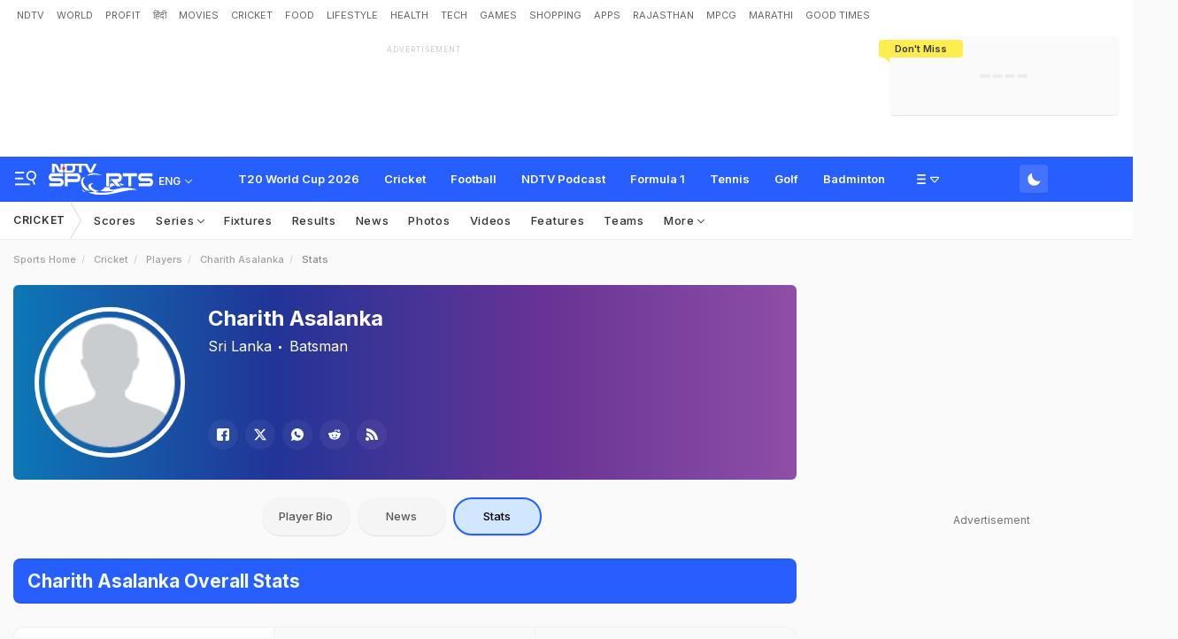

--- FILE ---
content_type: image/svg+xml
request_url: https://cdn.ndtv.com/sports_ndtvin/images/ipl-au-pattern.svg
body_size: 1657
content:
<?xml version="1.0" encoding="utf-8"?>
<!-- Generator: Adobe Illustrator 25.2.0, SVG Export Plug-In . SVG Version: 6.00 Build 0)  -->
<svg version="1.1" id="Layer_1" xmlns="http://www.w3.org/2000/svg" xmlns:xlink="http://www.w3.org/1999/xlink" x="0px" y="0px"
	 viewBox="0 0 1700 1700" style="enable-background:new 0 0 1700 1700;" xml:space="preserve">
<style type="text/css">
	.st0{opacity:0.45;}
	.st1{fill:url(#SVGID_1_);}
	.st2{fill:url(#SVGID_2_);}
	.st3{fill:url(#SVGID_3_);}
	.st4{fill:url(#SVGID_4_);}
	.st5{fill:url(#SVGID_5_);}
	.st6{fill:url(#SVGID_6_);}
	.st7{fill:url(#SVGID_7_);}
	.st8{fill:url(#SVGID_8_);}
	.st9{fill:#7E49C6;}
	.st10{fill:url(#SVGID_9_);}
	.st11{fill:url(#SVGID_10_);}
	.st12{fill:#FFFFFF;}
</style>
<g class="st0">
	<g>
		
			<linearGradient id="SVGID_1_" gradientUnits="userSpaceOnUse" x1="648.9384" y1="68.2498" x2="1568.3275" y2="68.2498" gradientTransform="matrix(-0.7071 -0.7071 -0.7071 0.7071 2018.5238 1926.0049)">
			<stop  offset="0" style="stop-color:#661DFF"/>
			<stop  offset="0.2123" style="stop-color:#8227F2"/>
			<stop  offset="0.6671" style="stop-color:#C842D1"/>
			<stop  offset="1" style="stop-color:#FF57B7"/>
		</linearGradient>
		<path class="st1" d="M976.7,865.3l534.7,534.7c31.7,31.7,31.7,83.7,0,115.4l0,0c-31.7,31.7-83.7,31.7-115.4,0L861.3,980.7
			c-31.7-31.7-31.7-83.7,0-115.4l0,0C893,833.6,944.9,833.6,976.7,865.3z"/>
		
			<linearGradient id="SVGID_2_" gradientUnits="userSpaceOnUse" x1="1755.5712" y1="70.3711" x2="2365.8103" y2="70.3711" gradientTransform="matrix(-0.7071 -0.7071 -0.7071 0.7071 2018.5238 1926.0049)">
			<stop  offset="0" style="stop-color:#661DFF"/>
			<stop  offset="0.2123" style="stop-color:#8227F2"/>
			<stop  offset="0.6671" style="stop-color:#C842D1"/>
			<stop  offset="1" style="stop-color:#FF57B7"/>
		</linearGradient>
		<path class="st2" d="M372.5,302.9l354.9,354.9c21.1,21.1,21.1,55.5,0,76.6l0,0c-21.1,21.1-55.5,21.1-76.6,0L295.9,379.5
			c-21.1-21.1-21.1-55.5,0-76.6l0,0C316.9,281.9,351.4,281.9,372.5,302.9z"/>
		
			<linearGradient id="SVGID_3_" gradientUnits="userSpaceOnUse" x1="1867.2406" y1="93.5969" x2="2938.0935" y2="93.5969" gradientTransform="matrix(-0.7071 -0.7071 -0.7071 0.7071 2352.0081 2624.1436)">
			<stop  offset="0" style="stop-color:#CC1A82"/>
			<stop  offset="0.1271" style="stop-color:#D73A9D"/>
			<stop  offset="0.3195" style="stop-color:#E563C0"/>
			<stop  offset="0.5074" style="stop-color:#F084DB"/>
			<stop  offset="0.6872" style="stop-color:#F89BEF"/>
			<stop  offset="0.8553" style="stop-color:#FDA9FB"/>
			<stop  offset="1" style="stop-color:#FFAEFF"/>
		</linearGradient>
		<path class="st3" d="M425.5,612.8l540,540c59.7,59.7,59.7,157.5,0,217.2l0,0c-59.7,59.7-157.5,59.7-217.2,0l-540-540
			c-59.7-59.7-59.7-157.5,0-217.2l0,0C268,553.1,365.8,553.1,425.5,612.8z"/>
		
			<linearGradient id="SVGID_4_" gradientUnits="userSpaceOnUse" x1="1607.8007" y1="-592.5154" x2="2494.3796" y2="-592.5154" gradientTransform="matrix(-0.7071 -0.7071 -0.7071 0.7071 2352.0081 2624.1436)">
			<stop  offset="0" style="stop-color:#A4CCD0"/>
			<stop  offset="1" style="stop-color:#34A5DF"/>
		</linearGradient>
		<path class="st4" d="M1187,441.4l447.1,447.1c49.4,49.4,49.4,130.4,0,179.8l0,0c-49.4,49.4-130.4,49.4-179.8,0l-447.1-447.1
			c-49.4-49.4-49.4-130.4,0-179.8l0,0C1056.7,392,1137.6,392,1187,441.4z"/>
		
			<linearGradient id="SVGID_5_" gradientUnits="userSpaceOnUse" x1="1367.1536" y1="497.8213" x2="2286.5427" y2="497.8213" gradientTransform="matrix(-0.7071 -0.7071 -0.7071 0.7071 2018.5238 1926.0049)">
			<stop  offset="0" style="stop-color:#FFCCFF"/>
			<stop  offset="1" style="stop-color:#34A5DF"/>
		</linearGradient>
		<path class="st5" d="M165.1,661.2l534.7,534.7c31.7,31.7,31.7,83.7,0,115.4l0,0c-31.7,31.7-83.7,31.7-115.4,0L49.7,776.6
			c-31.7-31.7-31.7-83.7,0-115.4l0,0C81.4,629.5,133.4,629.5,165.1,661.2z"/>
		
			<linearGradient id="SVGID_6_" gradientUnits="userSpaceOnUse" x1="992.8077" y1="-193.1701" x2="1632.4628" y2="-193.1701" gradientTransform="matrix(-0.7071 -0.7071 -0.7071 0.7071 2018.5238 1926.0049)">
			<stop  offset="0" style="stop-color:#CC1A82"/>
			<stop  offset="0.1271" style="stop-color:#D73A9D"/>
			<stop  offset="0.3195" style="stop-color:#E563C0"/>
			<stop  offset="0.5074" style="stop-color:#F084DB"/>
			<stop  offset="0.6872" style="stop-color:#F89BEF"/>
			<stop  offset="0.8553" style="stop-color:#FDA9FB"/>
			<stop  offset="1" style="stop-color:#FFAEFF"/>
		</linearGradient>
		<path class="st6" d="M1081.1,635.1l372,372c22.1,22.1,22.1,58.2,0,80.3l0,0c-22.1,22.1-58.2,22.1-80.3,0l-372-372
			c-22.1-22.1-22.1-58.2,0-80.3l0,0C1022.9,613,1059,613,1081.1,635.1z"/>
		
			<linearGradient id="SVGID_7_" gradientUnits="userSpaceOnUse" x1="1334.5558" y1="-8.1185" x2="1758.2582" y2="-8.1185" gradientTransform="matrix(-0.7071 -0.7071 -0.7071 0.7071 2018.5238 1926.0049)">
			<stop  offset="0" style="stop-color:#A4CCD0"/>
			<stop  offset="1" style="stop-color:#34A5DF"/>
		</linearGradient>
		<path class="st7" d="M844.2,677l236.4,236.4c17.4,17.4,17.4,45.8,0,63.2l0,0c-17.4,17.4-45.8,17.4-63.2,0L781,740.2
			c-17.4-17.4-17.4-45.8,0-63.2l0,0C798.4,659.7,826.8,659.7,844.2,677z"/>
		
			<linearGradient id="SVGID_8_" gradientUnits="userSpaceOnUse" x1="1301.7457" y1="674.9531" x2="1725.4482" y2="674.9531" gradientTransform="matrix(-0.7071 -0.7071 -0.7071 0.7071 2018.5238 1926.0049)">
			<stop  offset="0" style="stop-color:#CC1A82"/>
			<stop  offset="0.1271" style="stop-color:#D73A9D"/>
			<stop  offset="0.3195" style="stop-color:#E563C0"/>
			<stop  offset="0.5074" style="stop-color:#F084DB"/>
			<stop  offset="0.6872" style="stop-color:#F89BEF"/>
			<stop  offset="0.8553" style="stop-color:#FDA9FB"/>
			<stop  offset="1" style="stop-color:#FFAEFF"/>
		</linearGradient>
		<path class="st8" d="M384.4,1183.2l236.4,236.4c17.4,17.4,17.4,45.8,0,63.2l0,0c-17.4,17.4-45.8,17.4-63.2,0l-236.4-236.4
			c-17.4-17.4-17.4-45.8,0-63.2l0,0C338.6,1165.8,367.1,1165.8,384.4,1183.2z"/>
		<path class="st9" d="M720.7,844.5c-7.3-7.3-7.3-19.2,0-26.5l0,0c7.3-7.3,19.2-7.3,26.5,0l31.9,31.9c7.3,7.3,7.3,19.2,0,26.5l0,0
			c-7.3,7.3-19.2,7.3-26.5,0L720.7,844.5z"/>
		<path class="st9" d="M1161.9,654.1c-7.3-7.3-7.3-19.2,0-26.5l0,0c7.3-7.3,19.2-7.3,26.5,0l31.9,31.9c7.3,7.3,7.3,19.2,0,26.5l0,0
			c-7.3,7.3-19.2,7.3-26.5,0L1161.9,654.1z"/>
		<path class="st9" d="M256.4,1109.2c-7.3-7.3-7.3-19.2,0-26.5l0,0c7.3-7.3,19.2-7.3,26.5,0l31.9,31.9c7.3,7.3,7.3,19.2,0,26.5l0,0
			c-7.3,7.3-19.2,7.3-26.5,0L256.4,1109.2z"/>
		
			<linearGradient id="SVGID_9_" gradientUnits="userSpaceOnUse" x1="1221.6001" y1="1155.4001" x2="1384.8" y2="1155.4001" gradientTransform="matrix(1 0 0 -1 0 2341)">
			<stop  offset="0" style="stop-color:#A4CCD0"/>
			<stop  offset="1" style="stop-color:#34A5DF"/>
		</linearGradient>
		<path class="st10" d="M1234.5,1179.2c-17.2-17.2-17.2-45.1,0-62.3l0,0c17.2-17.2,45.1-17.2,62.3,0l75.1,75.1
			c17.2,17.2,17.2,45.1,0,62.3l0,0c-17.2,17.2-45.1,17.2-62.3,0L1234.5,1179.2z"/>
		<path class="st9" d="M1044.1,1388.2c-17.2-17.2-17.2-45.1,0-62.3l0,0c17.2-17.2,45.1-17.2,62.3,0l75.1,75.1
			c17.2,17.2,17.2,45.1,0,62.3l0,0c-17.2,17.2-45.1,17.2-62.3,0L1044.1,1388.2z"/>
		<path class="st9" d="M720.2,604.5c-7.6-7.6-7.6-19.9,0-27.4l0,0c7.6-7.6,19.9-7.6,27.4,0l33.1,33.1c7.6,7.6,7.6,19.9,0,27.4l0,0
			c-7.6,7.6-19.9,7.6-27.4,0L720.2,604.5z"/>
		
			<linearGradient id="SVGID_10_" gradientUnits="userSpaceOnUse" x1="1934.3457" y1="-330.4593" x2="2250.6379" y2="-330.4593" gradientTransform="matrix(-0.7071 -0.7071 -0.7071 0.7071 2352.0081 2624.1436)">
			<stop  offset="0" style="stop-color:#661DFF"/>
			<stop  offset="0.2123" style="stop-color:#8227F2"/>
			<stop  offset="0.6671" style="stop-color:#C842D1"/>
			<stop  offset="1" style="stop-color:#FF57B7"/>
		</linearGradient>
		<path class="st11" d="M1041.4,799l176.5,176.5c13,13,13,34.2,0,47.2l0,0c-13,13-34.2,13-47.2,0L994.3,846.2c-13-13-13-34.2,0-47.2
			l0,0C1007.2,786,1028.5,786,1041.4,799z"/>
		<path class="st12" d="M321.4,493.3l354.9,354.9c21.1,21.1,21.1,55.5,0,76.6l0,0c-21.1,21.1-55.5,21.1-76.6,0L244.8,569.9
			c-21.1-21.1-21.1-55.5,0-76.6l0,0C265.9,472.3,300.3,472.3,321.4,493.3z"/>
	</g>
</g>
</svg>
